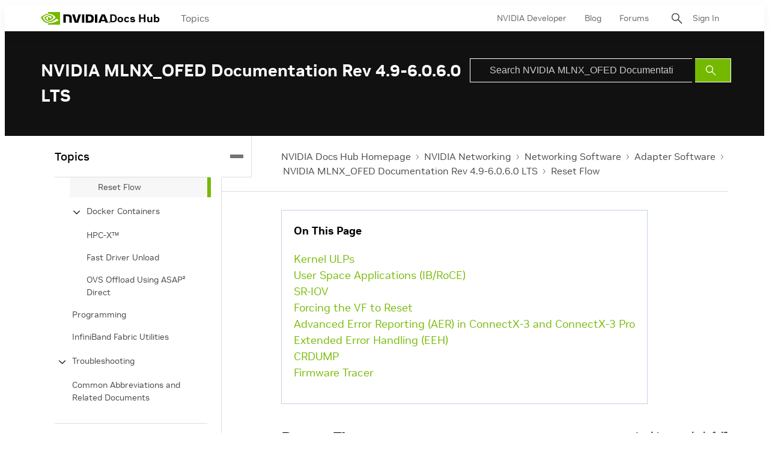

--- FILE ---
content_type: application/x-javascript;charset=utf-8
request_url: https://smetrics.nvidia.com/id?d_visid_ver=5.5.0&d_fieldgroup=A&mcorgid=F207D74D549850760A4C98C6%40AdobeOrg&mid=48188223390831863762098430761071769217&ts=1769924288202
body_size: -41
content:
{"mid":"48188223390831863762098430761071769217"}